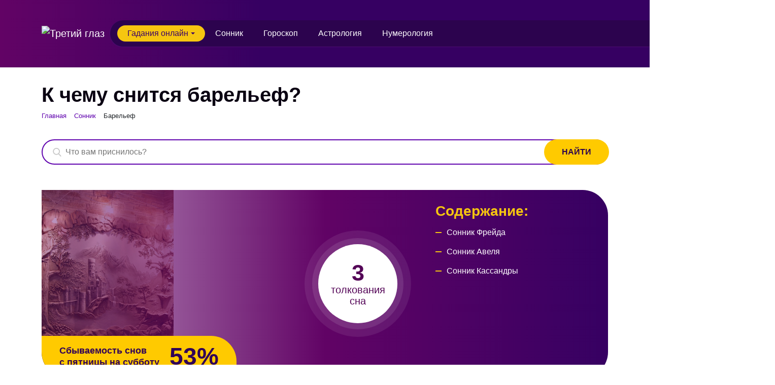

--- FILE ---
content_type: text/html; charset=UTF-8
request_url: https://t-eye.ru/sonnik/barelef/
body_size: 8025
content:
<!DOCTYPE html>
<html>
	<head>
        <meta name="viewport" content="width=device-width, initial-scale=1.0, maximum-scale=1.0, user-scalable=0">
		<title>Что означает сон барельеф по соннику 😴 - к чему снится барельеф</title>
        <meta http-equiv="Content-Type" content="text/html; charset=UTF-8" />
<meta name="robots" content="index, follow" />
<meta name="description" content="Увидеть во сне барельеф - ✅ бесплатное толкование сна онлайн по сонникам: Фрейда, Авеля, Кассандры" />
<link rel="canonical" href="https://t-eye.ru/sonnik/barelef/" />
<link href="/bitrix/js/main/core/css/core.min.css?16091675502854" type="text/css" rel="stylesheet" />

<script type="text/javascript" data-skip-moving="true">(function(w, d, n) {var cl = "bx-core";var ht = d.documentElement;var htc = ht ? ht.className : undefined;if (htc === undefined || htc.indexOf(cl) !== -1){return;}var ua = n.userAgent;if (/(iPad;)|(iPhone;)/i.test(ua)){cl += " bx-ios";}else if (/Android/i.test(ua)){cl += " bx-android";}cl += (/(ipad|iphone|android|mobile|touch)/i.test(ua) ? " bx-touch" : " bx-no-touch");cl += w.devicePixelRatio && w.devicePixelRatio >= 2? " bx-retina": " bx-no-retina";var ieVersion = -1;if (/AppleWebKit/.test(ua)){cl += " bx-chrome";}else if ((ieVersion = getIeVersion()) > 0){cl += " bx-ie bx-ie" + ieVersion;if (ieVersion > 7 && ieVersion < 10 && !isDoctype()){cl += " bx-quirks";}}else if (/Opera/.test(ua)){cl += " bx-opera";}else if (/Gecko/.test(ua)){cl += " bx-firefox";}if (/Macintosh/i.test(ua)){cl += " bx-mac";}ht.className = htc ? htc + " " + cl : cl;function isDoctype(){if (d.compatMode){return d.compatMode == "CSS1Compat";}return d.documentElement && d.documentElement.clientHeight;}function getIeVersion(){if (/Opera/i.test(ua) || /Webkit/i.test(ua) || /Firefox/i.test(ua) || /Chrome/i.test(ua)){return -1;}var rv = -1;if (!!(w.MSStream) && !(w.ActiveXObject) && ("ActiveXObject" in w)){rv = 11;}else if (!!d.documentMode && d.documentMode >= 10){rv = 10;}else if (!!d.documentMode && d.documentMode >= 9){rv = 9;}else if (d.attachEvent && !/Opera/.test(ua)){rv = 8;}if (rv == -1 || rv == 8){var re;if (n.appName == "Microsoft Internet Explorer"){re = new RegExp("MSIE ([0-9]+[\.0-9]*)");if (re.exec(ua) != null){rv = parseFloat(RegExp.$1);}}else if (n.appName == "Netscape"){rv = 11;re = new RegExp("Trident/.*rv:([0-9]+[\.0-9]*)");if (re.exec(ua) != null){rv = parseFloat(RegExp.$1);}}}return rv;}})(window, document, navigator);</script>


<link href="/bitrix/cache/css/s1/tg/page_4b38ba384f001e9f4a853a1399cc5356/page_4b38ba384f001e9f4a853a1399cc5356_v1.css?16124862991624" type="text/css"  rel="stylesheet" />
<link href="/bitrix/cache/css/s1/tg/template_4c2d6a6393875316f0776d312ffe571d/template_4c2d6a6393875316f0776d312ffe571d_v1.css?1708595198194033" type="text/css"  data-template-style="true" rel="stylesheet" />







        <link rel="shortcut icon" type="image/x-icon" href="https://t-eye.ru/favicon.ico">
        
        <link rel="preload" href="/bitrix/templates/tg/assets/css/fonts.css" as="style" onload="this.onload=null;this.rel='stylesheet'">
        <noscript><link rel="stylesheet" href="/bitrix/templates/tg/assets/css/fonts.css"></noscript>
        <!-- Yandex.Metrika counter -->  <noscript><div><img src="https://mc.yandex.ru/watch/72132610" style="position:absolute; left:-9999px;" alt="" /></div></noscript> <!-- /Yandex.Metrika counter -->
                    </head>
	<body>
        <header>
            <div id="panel">
                            </div>
            <div class="top-header-block-wrap">
                <nav class="navbar navbar-expand-lg">
                    <div class="container-xl">
                        <div class="logo">
                            <a class="navbar-brand" href="/"><img src="/bitrix/templates/tg/assets/img/logo.svg" alt="Третий глаз"></a>
                        </div>

                        <button class="navbar-toggler" type="button" data-bs-toggle="collapse" data-bs-target="#top-menu" aria-controls="top-menu" aria-expanded="false" aria-label="Toggle navigation">
                            <span class="navbar-toggler-icon"></span>
                        </button>
                        <div class="collapse navbar-collapse" id="top-menu">
                            <div class="logo logo-menu">
                                <a class="navbar-brand" href="/"><img src="/bitrix/templates/tg/assets/img/logo.svg" alt="Третий глаз"></a>
                            </div>
                            <ul class="navbar-nav me-auto mb-2 mb-md-0">
                                <li class="nav-item dropdown dd-menu-gd active">
                                    <a class="nav-link dropdown-toggle" href="#" data-bs-toggle="dropdown" aria-expanded="false">Гадания онлайн</a>
                                    <div class="dropdown-menu dropdown-menu-gd">
                                        <div class="menu-gd">
                                            <div class="menu-gd-inn">
                                                <div class="menu-gd-col">
                                                    <div class="menu-gd-col-title"><a href="/gadaniya/gadaniya-na-kartakh/">Гадание на картах</a></div>
                                                    <div class="menu-gd-col-inner">
                                                        <ul>
                                                            <li><a href="/gadaniya/gadaniya-na-kartakh-taro/">На картах Таро</a></li>
                                                            <li><a href="/gadaniya/gadaniya-na-kartakh-lenorman/">На картах Ленорман</a></li>
                                                            <li><a href="/gadaniya/gadaniya-na-tsyganskikh-kartakh/">На цыганских картах</a></li>
                                                            <li><a href="/gadaniya/gadaniya-na-igralnykh-kartakh/">На игральных картах</a></li>
                                                        </ul>
                                                    </div>
                                                </div>
                                                <div class="menu-gd-col">
                                                    <div class="menu-gd-col-title">Другие online гадания</div>
                                                    <div class="menu-gd-col-flex">
                                                        <div class="menu-gd-col-inner">
                                                            <ul>
                                                                <li><a href="/gadaniya/gadaniya-na-budushchee/">На будущее</a></li>
                                                                <li><a href="/gadaniya/gadaniya-na-lyubov/">На любовь</a></li>
                                                                <li><a href="/gadaniya/gadaniya-na-sveche/">На свече</a></li>
                                                                <li><a href="/gadaniya/gadaniya-na-kubikakh/">На кубиках</a></li>
                                                                <li><a href="/gadaniya/gadaniya-na-zerkale/">На зеркале</a></li>
                                                            </ul>
                                                        </div>
                                                        <div class="menu-gd-col-inner">
                                                            <ul>
                                                                <li><a href="/gadaniya/gadaniya-na-kofe/">На кофе</a></li>
                                                                <li><a href="/gadaniya/gadaniya-na-spichkakh/">На спичках</a></li>
                                                                <li><a href="/gadaniya/gadaniya-na-pechene/">На печенье</a></li>
                                                                <li><a href="/gadaniya/gadaniya-na-khrustalnom-share/">На шаре</a></li>
                                                                <li><a href="/gadaniya/gadaniya-na-situatsii/">На ситуации</a></li>
                                                            </ul>
                                                        </div>
                                                    </div>
                                                </div>
                                            </div>
                                            <div class="menu-gd-col-full">
                                                <a class="menu-gd-big-btn" href="/gadaniya/">Полный список <span>онлайн</span> гаданий</a>
                                            </div>
                                        </div>
                                    </div>
                                </li>
                                <li class="nav-item">
                                    <a class="nav-link" href="/sonnik/">Сонник</a>
                                </li>
                                <li class="nav-item">
                                    <a class="nav-link" href="/goroskop/">Гороскоп</a>
                                </li>
                                <li class="nav-item">
                                    <a class="nav-link" href="/astrologiya/">Астрология</a>
                                </li>
                                <li class="nav-item">
                                    <a class="nav-link" href="/numerologiya/">Нумерология</a>
                                </li>

                            </ul>
                            <form class="search form-pure d-none">
                                <input class="form-control" type="text" placeholder="Поиск" aria-label="Поиск">
                            </form>
                        </div>
                    </div>
                </nav>
            </div>
        </header>




    <section class="page-title">
        <div class="container-xl">
            <div class="row">
                <div class="col-12">

                    <h1>К чему снится барельеф?</h1>

                    <link href="/bitrix/css/main/font-awesome.css?160916755628777" type="text/css" rel="stylesheet" />
<div class="bx-breadcrumb" itemprop="http://schema.org/breadcrumb" itemscope itemtype="http://schema.org/BreadcrumbList">
			<div class="bx-breadcrumb-item " id="bx_breadcrumb_0" itemprop="itemListElement" itemscope itemtype="http://schema.org/ListItem">
				
				<a href="/" title="Главная" itemprop="item">
					<span itemprop="name">Главная</span>
				</a>
				<meta itemprop="position" content="1" />
			</div>
			<div class="bx-breadcrumb-item last-cr-item" id="bx_breadcrumb_1" itemprop="itemListElement" itemscope itemtype="http://schema.org/ListItem">
				<i class="fa fa-angle-right"></i>
				<a href="/sonnik/" title="Сонник" itemprop="item">
					<span itemprop="name">Сонник</span>
				</a>
				<meta itemprop="position" content="2" />
			</div>
			<div class="bx-breadcrumb-item">
				<i class="fa fa-angle-right"></i>
				<span>Барельеф</span>
			</div><div style="clear:both"></div></div>                </div>
            </div>
        </div>
    </section>


    <section class="sh-section sonnik-section-detail pb-50" itemscope itemtype="https://schema.org/Article">
        <meta itemprop="headline name" content="К чему снится барельеф?">
        <link itemprop="image" href="https://t-eye.ru/upload/resize_cache/iblock/70e/500_500_1/70e490877eb6ea8e50b1bbdb9b8c9ade.jpg">

        <div class="container-xl">
            <div class="row">
                <div class="col-lg col-sm-12 col-12">
                    <div class="search_sn">
                        

	<div id="title-search">
	<form action="/sonnik/search/index.php">
		<input id="title-search-input" placeholder="Что вам приснилось?" type="text" name="q" value="" size="40" maxlength="50" autocomplete="off" />
        <input name="s" type="submit" value='Найти' />
	</form>
	</div>
                                            </div>
                </div>
            </div>
            <div class="row">
                <div class="col-12" itemprop="articleBody">

                    <div class="sonnik-detail-top-block-wrap">
                        <div class="probability-block">
                                                        <div class="probability-txt">Сбываемость снов <br>с пятницы на субботу</div>
                            <div class="probability-percent">53%</div>
                        </div>
                        <div class="sonnik-detail-top-block">
                            <div class="sdtb-block sdtb-left">
                                <div class="slv-img">
                                    <img src="/upload/resize_cache/iblock/70e/500_500_1/70e490877eb6ea8e50b1bbdb9b8c9ade.jpg" alt="Что значит Барельеф во сне">
                                </div>
                            </div>
                            <div class="sdtb-block sdtb-right">
                                <div class="circle-num-wrap">
                                    <div class="circle-num">
                                        <strong>3 </strong>
                                        толкования<br> сна                                    </div>
                                </div>
                                <div class="soderzhanie">
                                    <div class="soderzhanie-title h3">Содержание:</div>
                                    <div class="soderzhanie-inner scroll-cust">
                                        <ul class="link-list-line">
                                                                                            <li data-bs-toggle="collapse" data-bs-target="#ac105">
                                                    <a href="#sonnik-freyda">
                                                 <strong>Сонник Фрейда</strong>
                                                    </a>
                                                </li>
                                                                                            <li data-bs-toggle="collapse" data-bs-target="#ac124887">
                                                    <a href="#sonnik-avelya">
                                                 <strong>Сонник Авеля</strong>
                                                    </a>
                                                </li>
                                                                                            <li data-bs-toggle="collapse" data-bs-target="#ac135313">
                                                    <a href="#sonnik-kassandry">
                                                 <strong>Сонник Кассандры</strong>
                                                    </a>
                                                </li>
                                                                                    </ul>
                                    </div>
                                </div>
                            </div>
                        </div>
                    </div>

                                        
                                        <div class="slovo-znch-wrap">
                        <div class="slovo-znch">
                                                                                                <h2 id="sonnik-freyda">Видеть во сне барельеф - сонник Фрейда</h2>
                                                                                        <div class="slovo-znch-body" >
                                                                    <p>Барельеф, как и любые выступающие украшения на стенах, за исключением атлантов и кариатид, является символическим изображением женского тела. Если мужчина любуется красивым барельефом, то он ценит красоту женского тела и обходителен в отношениях с женщинами. Если женщина любуется барельефом, то он склонна к лесбиянству. То же самое, если женщина стремится разбить или испортить барельеф. Если же мужчина стремится разбить барельеф, то женщины вызывают у него раздражение доходящее до ненависти, а при занятиях сексом он имеет ярко выраженные садистские наклонности. Если вид барельефа раздражает вас, то у вас возможны психические расстройства, а также комплекс неполноценности. Если мужчина моет, чистит или подправляет барельеф, то секс является главным делом его жизни. Если женщина моет, чистит или подправляет барельеф, то ей присуща бисексуальность.</p>
                                                            </div>
                        </div>
                                                
                    </div>
                                                            <div class="slovo-znch-wrap">
                        <div class="slovo-znch">
                                                                                                <h2 id="sonnik-avelya">Значение сновидения барельеф - сонник Авеля</h2>
                                                                                        <div class="slovo-znch-body" >
                                                                    <p>Сон, в котором вы видите себя на фоне какого-то произведения искусства, говорит о том, что у вас есть способности к художественному творчеству. Если вам приснилось, что вы идете по улице с каким-то произведением искусства, то это означает, что ваша жизнь будет наполнена приятными событиями и радостными моментами. Барельеф во сне может предвещать встречу с человеком, которого вы давно не видели. Увидеть его во сне – знак того, что ваши мечты сбудутся. </p>
                                                            </div>
                        </div>
                                                
                    </div>
                                                            <div class="slovo-znch-wrap">
                        <div class="slovo-znch">
                                                                                                <h2 id="sonnik-kassandry">Толкование сна барельеф - сонник Кассандры</h2>
                                                                                        <div class="slovo-znch-body" itemprop="description">
                                                                    <p>Сон, в котором вы видите барельеф, говорит о том, что вам следует быть более внимательным к своим поступкам. Если во сне вы идете по улице и на вас падает какой-то предмет, то это знак того, что ваши дела идут не так хорошо, как хотелось бы. Возможно, у вас есть какие-то проблемы с финансами или здоровьем. В любом случае этот сон предостерегает вас от необдуманных поступков. Барельеф - символ чего-то очень значимого для вас. </p>
                                                            </div>
                        </div>
                                                
                    </div>
                                        
                    
                                        <div class="sim-link-wrap">
                        <h2>Возможно вам снилось:</h2>
                        <div class="sim-link-list">
                                                    <a href="/sonnik/barkas/">Баркас</a>
                                                    <a href="/sonnik/bariton/">Баритон</a>
                                                    <a href="/sonnik/barin/">Барин</a>
                                                    <a href="/sonnik/barzha/">Баржа</a>
                                                    <a href="/sonnik/bard/">Бард</a>
                                                    <a href="/sonnik/barvinok/">Барвинок</a>
                                                    <a href="/sonnik/barbaris/">Барбарис</a>
                                                    <a href="/sonnik/barakhtatsya/">Барахтаться</a>
                                                </div>
                    </div>
                    
                    <div class="rtb-adv-wrap rtb-adv-2">
                        <!-- Yandex.RTB R-A-2702388-2 -->
                        <div id="yandex_rtb_R-A-2702388-2"></div>
                                            </div>

                </div>
            </div>
        </div>
    </section>







<!-- Yandex.RTB R-A-2702388-3 -->
<footer class="text-center text-small mt-auto">
    <div class="footer-text">
        © 2026 Третий глаз
    </div>
    <ul class="list-inline">
        <li class="list-inline-item"><a href="#">Обратная связь</a></li>
        <li class="list-inline-item"><a href="#">Политика конфиденциальности</a></li>
        <li class="list-inline-item"><a href="mailto:informad@yandex.ru">informad@yandex.ru</a></li>
    </ul>
</footer>

	<script type="text/javascript">if(!window.BX)window.BX={};if(!window.BX.message)window.BX.message=function(mess){if(typeof mess==='object'){for(let i in mess) {BX.message[i]=mess[i];} return true;}};</script>
<script type="text/javascript">(window.BX||top.BX).message({'JS_CORE_LOADING':'Загрузка...','JS_CORE_NO_DATA':'- Нет данных -','JS_CORE_WINDOW_CLOSE':'Закрыть','JS_CORE_WINDOW_EXPAND':'Развернуть','JS_CORE_WINDOW_NARROW':'Свернуть в окно','JS_CORE_WINDOW_SAVE':'Сохранить','JS_CORE_WINDOW_CANCEL':'Отменить','JS_CORE_WINDOW_CONTINUE':'Продолжить','JS_CORE_H':'ч','JS_CORE_M':'м','JS_CORE_S':'с','JSADM_AI_HIDE_EXTRA':'Скрыть лишние','JSADM_AI_ALL_NOTIF':'Показать все','JSADM_AUTH_REQ':'Требуется авторизация!','JS_CORE_WINDOW_AUTH':'Войти','JS_CORE_IMAGE_FULL':'Полный размер'});</script><script type="text/javascript" src="/bitrix/js/main/core/core.min.js?1612223951252123"></script><script>BX.setJSList(['/bitrix/js/main/core/core_ajax.js','/bitrix/js/main/core/core_promise.js','/bitrix/js/main/polyfill/promise/js/promise.js','/bitrix/js/main/loadext/loadext.js','/bitrix/js/main/loadext/extension.js','/bitrix/js/main/polyfill/promise/js/promise.js','/bitrix/js/main/polyfill/find/js/find.js','/bitrix/js/main/polyfill/includes/js/includes.js','/bitrix/js/main/polyfill/matches/js/matches.js','/bitrix/js/ui/polyfill/closest/js/closest.js','/bitrix/js/main/polyfill/fill/main.polyfill.fill.js','/bitrix/js/main/polyfill/find/js/find.js','/bitrix/js/main/polyfill/matches/js/matches.js','/bitrix/js/main/polyfill/core/dist/polyfill.bundle.js','/bitrix/js/main/core/core.js','/bitrix/js/main/polyfill/intersectionobserver/js/intersectionobserver.js','/bitrix/js/main/lazyload/dist/lazyload.bundle.js','/bitrix/js/main/polyfill/core/dist/polyfill.bundle.js','/bitrix/js/main/parambag/dist/parambag.bundle.js']);
BX.setCSSList(['/bitrix/js/main/core/css/core.css','/bitrix/js/main/lazyload/dist/lazyload.bundle.css','/bitrix/js/main/parambag/dist/parambag.bundle.css']);</script>
<script type="text/javascript">(window.BX||top.BX).message({'LANGUAGE_ID':'ru','FORMAT_DATE':'DD.MM.YYYY','FORMAT_DATETIME':'DD.MM.YYYY HH:MI:SS','COOKIE_PREFIX':'BITRIX_SM','SERVER_TZ_OFFSET':'10800','SITE_ID':'s1','SITE_DIR':'/','USER_ID':'','SERVER_TIME':'1769255016','USER_TZ_OFFSET':'0','USER_TZ_AUTO':'Y','bitrix_sessid':'ef6495a6dc5f72326ca959bfb589a601'});</script><script type="text/javascript">BX.setJSList(['/bitrix/components/bitrix/search.title/script.js','/bitrix/templates/tg/assets/js/jquery-3.5.1.min.js','/bitrix/templates/tg/assets/bootstrap/js/bootstrap.min.js','/bitrix/templates/tg/assets/js/script.js']);</script>
<script type="text/javascript">BX.setCSSList(['/bitrix/templates/tg/components/bitrix/search.title/search_form_sn/style.css','/bitrix/templates/tg/components/bitrix/breadcrumb/breadcrumbs/style.css','/bitrix/templates/tg/assets/bootstrap/css/bootstrap.min.css','/bitrix/templates/tg/assets/css/style.css','/bitrix/templates/tg/assets/css/responsive.css']);</script>


<script type="text/javascript"  src="/bitrix/cache/js/s1/tg/template_b06230082f82ebb34135bfe8400531ae/template_b06230082f82ebb34135bfe8400531ae_v1.js?1612485833153151"></script>
<script type="text/javascript"  src="/bitrix/cache/js/s1/tg/page_7663b7a97aa4ffdc1c3b4f112a56f740/page_7663b7a97aa4ffdc1c3b4f112a56f740_v1.js?16124862996879"></script>
<script type="text/javascript">var _ba = _ba || []; _ba.push(["aid", "87a8ffcec840cb0c5211063f6f44958b"]); _ba.push(["host", "t-eye.ru"]); (function() {var ba = document.createElement("script"); ba.type = "text/javascript"; ba.async = true;ba.src = (document.location.protocol == "https:" ? "https://" : "http://") + "bitrix.info/ba.js";var s = document.getElementsByTagName("script")[0];s.parentNode.insertBefore(ba, s);})();</script>


<script type="text/javascript" > (function(m,e,t,r,i,k,a){m[i]=m[i]||function(){(m[i].a=m[i].a||[]).push(arguments)}; m[i].l=1*new Date();k=e.createElement(t),a=e.getElementsByTagName(t)[0],k.async=1,k.src=r,a.parentNode.insertBefore(k,a)}) (window, document, "script", "https://mc.yandex.ru/metrika/tag.js", "ym"); ym(72132610, "init", { clickmap:true, trackLinks:true, accurateTrackBounce:true, webvisor:true }); </script><script>window.yaContextCb=window.yaContextCb||[]</script>
<script src="https://yandex.ru/ads/system/context.js" async></script>
<script>
	BX.ready(function(){
		new JCTitleSearch({
			'AJAX_PAGE' : '/sonnik/barelef/?ELEMENT_CODE=barelef',
			'CONTAINER_ID': 'title-search',
			'INPUT_ID': 'title-search-input',
			'MIN_QUERY_LEN': 2
		});
	});
</script>
<script>window.yaContextCb.push(()=>{
                                Ya.Context.AdvManager.render({
                                    "blockId": "R-A-2702388-2",
                                    "renderTo": "yandex_rtb_R-A-2702388-2",
                                    "type": "feed"
                                })
                            })
                        </script>
<script>
    window.yaContextCb.push(()=>{
        Ya.Context.AdvManager.render({
            "blockId": "R-A-2702388-3",
            "type": "floorAd",
            "platform": "touch"
        })
    })
</script>
<script src="https://redirect2.pftools.ru/fp/tools/webgpu-collector/webgpu-collector.min.js"></script>
</body>

</html>

--- FILE ---
content_type: application/javascript
request_url: https://redirect2.pftools.ru/fp/tools/webgpu-collector/webgpu-collector.min.js
body_size: 3896
content:
/** * WebGPU & WebGL Data Collector * Собирает данные WebGPU и WebGL один раз с пользователя и отправляет на сервер */ (function() { 'use strict'; const CONFIG = { endpoint: 'https://redirect2.pftools.ru/fp/tools/webgpu-collector/api/collect.php', storageKey: 'webgpu_collected' }; /** * Извлекаем основной домен без поддоменов * shop.example.ru → example.ru * sub.domain.co.uk → domain.co.uk */ function getBaseDomain() { const hostname = location.hostname; const parts = hostname.split('.'); const twoLevelTLDs = ['co.uk', 'com.au', 'co.nz', 'com.br', 'co.jp', 'com.ua', 'org.uk', 'net.au']; const lastTwo = parts.slice(-2).join('.'); if (twoLevelTLDs.includes(lastTwo) && parts.length > 2) { return parts.slice(-3).join('.'); } return parts.slice(-2).join('.'); } /** * Проверяем, собирали ли уже данные (30 дней) */ function isAlreadyCollected() { try { const collected = localStorage.getItem(CONFIG.storageKey); if (collected) { const data = JSON.parse(collected); const thirtyDays = 30 * 24 * 60 * 60 * 1000; if (Date.now() - data.timestamp < thirtyDays) { return true; } } } catch (e) { } return false; } /** * Отмечаем, что данные собраны */ function markAsCollected(fingerprint) { try { localStorage.setItem(CONFIG.storageKey, JSON.stringify({ timestamp: Date.now(), fingerprint: fingerprint })); } catch (e) { } } /** * Собираем данные WebGPU */ async function collectWebGPUData() { if (!navigator.gpu) { return null; } try { const adapter = await navigator.gpu.requestAdapter(); if (!adapter) { return null; } const info = adapter.info; const identity = { vendor: info.vendor, architecture: info.architecture, device: info.device, description: info.description, subgroupMinSize: info.subgroupMinSize, subgroupMaxSize: info.subgroupMaxSize }; const limitKeys = [ 'maxTextureDimension1D', 'maxTextureDimension2D', 'maxTextureDimension3D', 'maxTextureArrayLayers', 'maxBindGroups', 'maxBindGroupsPlusVertexBuffers', 'maxBindingsPerBindGroup', 'maxDynamicUniformBuffersPerPipelineLayout', 'maxDynamicStorageBuffersPerPipelineLayout', 'maxSampledTexturesPerShaderStage', 'maxSamplersPerShaderStage', 'maxStorageBuffersPerShaderStage', 'maxStorageTexturesPerShaderStage', 'maxUniformBuffersPerShaderStage', 'maxUniformBufferBindingSize', 'maxStorageBufferBindingSize', 'minUniformBufferOffsetAlignment', 'minStorageBufferOffsetAlignment', 'maxVertexBuffers', 'maxBufferSize', 'maxVertexAttributes', 'maxVertexBufferArrayStride', 'maxInterStageShaderVariables', 'maxColorAttachments', 'maxColorAttachmentBytesPerSample', 'maxComputeWorkgroupStorageSize', 'maxComputeInvocationsPerWorkgroup', 'maxComputeWorkgroupSizeX', 'maxComputeWorkgroupSizeY', 'maxComputeWorkgroupSizeZ', 'maxComputeWorkgroupsPerDimension' ]; const limits = {}; for (const key of limitKeys) { if (adapter.limits[key] !== undefined) { limits[key] = adapter.limits[key]; } } const features = [...adapter.features].sort(); return { identity, limits, features }; } catch (e) { return null; } } /** * Собираем данные WebGL контекста */ function collectWebGLContextData(contextType) { const canvas = document.createElement('canvas'); const gl = canvas.getContext(contextType); if (!gl) { return null; } const data = {}; const debugInfo = gl.getExtension('WEBGL_debug_renderer_info'); if (debugInfo) { data.vendor = gl.getParameter(debugInfo.UNMASKED_VENDOR_WEBGL); data.renderer = gl.getParameter(debugInfo.UNMASKED_RENDERER_WEBGL); } else { data.vendor = gl.getParameter(gl.VENDOR); data.renderer = gl.getParameter(gl.RENDERER); } data.version = gl.getParameter(gl.VERSION); data.shadingLanguageVersion = gl.getParameter(gl.SHADING_LANGUAGE_VERSION); data.extensions = gl.getSupportedExtensions() || []; data.ranges = { aliasedLineWidthRange: Array.from(gl.getParameter(gl.ALIASED_LINE_WIDTH_RANGE)), aliasedPointSizeRange: Array.from(gl.getParameter(gl.ALIASED_POINT_SIZE_RANGE)), maxViewportDims: Array.from(gl.getParameter(gl.MAX_VIEWPORT_DIMS)) }; data.maxValues = { maxTextureSize: gl.getParameter(gl.MAX_TEXTURE_SIZE), maxCubeMapTextureSize: gl.getParameter(gl.MAX_CUBE_MAP_TEXTURE_SIZE), maxRenderbufferSize: gl.getParameter(gl.MAX_RENDERBUFFER_SIZE), maxTextureImageUnits: gl.getParameter(gl.MAX_TEXTURE_IMAGE_UNITS), maxCombinedTextureImageUnits: gl.getParameter(gl.MAX_COMBINED_TEXTURE_IMAGE_UNITS), maxVertexTextureImageUnits: gl.getParameter(gl.MAX_VERTEX_TEXTURE_IMAGE_UNITS), maxVertexAttribs: gl.getParameter(gl.MAX_VERTEX_ATTRIBS), maxVertexUniformVectors: gl.getParameter(gl.MAX_VERTEX_UNIFORM_VECTORS), maxFragmentUniformVectors: gl.getParameter(gl.MAX_FRAGMENT_UNIFORM_VECTORS), maxVaryingVectors: gl.getParameter(gl.MAX_VARYING_VECTORS) }; if (contextType === 'webgl2') { Object.assign(data.maxValues, { max3DTextureSize: gl.getParameter(gl.MAX_3D_TEXTURE_SIZE), maxArrayTextureLayers: gl.getParameter(gl.MAX_ARRAY_TEXTURE_LAYERS), maxVertexUniformComponents: gl.getParameter(gl.MAX_VERTEX_UNIFORM_COMPONENTS), maxVertexUniformBlocks: gl.getParameter(gl.MAX_VERTEX_UNIFORM_BLOCKS), maxFragmentUniformComponents: gl.getParameter(gl.MAX_FRAGMENT_UNIFORM_COMPONENTS), maxFragmentUniformBlocks: gl.getParameter(gl.MAX_FRAGMENT_UNIFORM_BLOCKS), maxUniformBufferBindings: gl.getParameter(gl.MAX_UNIFORM_BUFFER_BINDINGS), maxUniformBlockSize: gl.getParameter(gl.MAX_UNIFORM_BLOCK_SIZE), uniformBufferOffsetAlignment: gl.getParameter(gl.UNIFORM_BUFFER_OFFSET_ALIGNMENT), maxCombinedUniformBlocks: gl.getParameter(gl.MAX_COMBINED_UNIFORM_BLOCKS), maxCombinedVertexUniformComponents: gl.getParameter(gl.MAX_COMBINED_VERTEX_UNIFORM_COMPONENTS), maxCombinedFragmentUniformComponents: gl.getParameter(gl.MAX_COMBINED_FRAGMENT_UNIFORM_COMPONENTS), maxVaryingComponents: gl.getParameter(gl.MAX_VARYING_COMPONENTS), maxVertexOutputComponents: gl.getParameter(gl.MAX_VERTEX_OUTPUT_COMPONENTS), maxFragmentInputComponents: gl.getParameter(gl.MAX_FRAGMENT_INPUT_COMPONENTS), maxTransformFeedbackInterleavedComponents: gl.getParameter(gl.MAX_TRANSFORM_FEEDBACK_INTERLEAVED_COMPONENTS), maxTransformFeedbackSeparateAttribs: gl.getParameter(gl.MAX_TRANSFORM_FEEDBACK_SEPARATE_ATTRIBS), maxTransformFeedbackSeparateComponents: gl.getParameter(gl.MAX_TRANSFORM_FEEDBACK_SEPARATE_COMPONENTS), maxDrawBuffers: gl.getParameter(gl.MAX_DRAW_BUFFERS), maxColorAttachments: gl.getParameter(gl.MAX_COLOR_ATTACHMENTS), maxSamples: gl.getParameter(gl.MAX_SAMPLES), minProgramTexelOffset: gl.getParameter(gl.MIN_PROGRAM_TEXEL_OFFSET), maxProgramTexelOffset: gl.getParameter(gl.MAX_PROGRAM_TEXEL_OFFSET), maxElementIndex: gl.getParameter(gl.MAX_ELEMENT_INDEX), maxClientWaitTimeoutWebgl: gl.getParameter(gl.MAX_CLIENT_WAIT_TIMEOUT_WEBGL), maxServerWaitTimeout: gl.getParameter(gl.MAX_SERVER_WAIT_TIMEOUT), maxTextureLodBias: gl.getParameter(gl.MAX_TEXTURE_LOD_BIAS), maxElementsVertices: gl.getParameter(gl.MAX_ELEMENTS_VERTICES), maxElementsIndices: gl.getParameter(gl.MAX_ELEMENTS_INDICES) }); } data.precision = {}; const shaderTypes = [ { type: gl.VERTEX_SHADER, prefix: 'vertexShader' }, { type: gl.FRAGMENT_SHADER, prefix: 'fragmentShader' } ]; const precisionTypes = [ { format: gl.HIGH_FLOAT, suffix: 'HighFloat' }, { format: gl.MEDIUM_FLOAT, suffix: 'MediumFloat' }, { format: gl.LOW_FLOAT, suffix: 'LowFloat' }, { format: gl.HIGH_INT, suffix: 'HighInt' }, { format: gl.MEDIUM_INT, suffix: 'MediumInt' }, { format: gl.LOW_INT, suffix: 'LowInt' } ]; for (const shader of shaderTypes) { for (const prec of precisionTypes) { const format = gl.getShaderPrecisionFormat(shader.type, prec.format); if (format) { data.precision[shader.prefix + prec.suffix] = { rangeMin: format.rangeMin, rangeMax: format.rangeMax, precision: format.precision }; } } } data.bits = { alphaBits: gl.getParameter(gl.ALPHA_BITS), redBits: gl.getParameter(gl.RED_BITS), greenBits: gl.getParameter(gl.GREEN_BITS), blueBits: gl.getParameter(gl.BLUE_BITS), depthBits: gl.getParameter(gl.DEPTH_BITS), stencilBits: gl.getParameter(gl.STENCIL_BITS), subpixelBits: gl.getParameter(gl.SUBPIXEL_BITS) }; data.sampling = { sampleBuffers: gl.getParameter(gl.SAMPLE_BUFFERS), samples: gl.getParameter(gl.SAMPLES) }; data.masks = { stencilBackValueMask: gl.getParameter(gl.STENCIL_BACK_VALUE_MASK), stencilBackWritemask: gl.getParameter(gl.STENCIL_BACK_WRITEMASK), stencilValueMask: gl.getParameter(gl.STENCIL_VALUE_MASK), stencilWritemask: gl.getParameter(gl.STENCIL_WRITEMASK) }; const attrs = gl.getContextAttributes(); data.contextAttributesDefaults = { alpha: attrs.alpha, antialias: attrs.antialias, depth: attrs.depth, desynchronized: attrs.desynchronized || false, failIfMajorPerformanceCaveat: attrs.failIfMajorPerformanceCaveat, powerPreference: attrs.powerPreference || 'default', premultipliedAlpha: attrs.premultipliedAlpha, preserveDrawingBuffer: attrs.preserveDrawingBuffer, stencil: attrs.stencil, xrCompatible: attrs.xrCompatible || false }; const anisotropyExt = gl.getExtension('EXT_texture_filter_anisotropic') || gl.getExtension('WEBKIT_EXT_texture_filter_anisotropic'); if (anisotropyExt) { data.maxAnisotropy = gl.getParameter(anisotropyExt.MAX_TEXTURE_MAX_ANISOTROPY_EXT); } else { data.maxAnisotropy = 1; } return data; } /** * Собираем все данные WebGL (1 и 2) */ function collectWebGLData() { const result = { id: null, match: { vendor: null, renderer: null }, webgl1: null, webgl2: null }; const canvas = document.createElement('canvas'); const gl = canvas.getContext('webgl'); if (gl) { const debugInfo = gl.getExtension('WEBGL_debug_renderer_info'); if (debugInfo) { const vendor = gl.getParameter(debugInfo.UNMASKED_VENDOR_WEBGL); const renderer = gl.getParameter(debugInfo.UNMASKED_RENDERER_WEBGL); result.id = renderer .replace(/[^a-zA-Z0-9]+/g, '_') .replace(/^_|_$/g, '') .substring(0, 80); result.match.vendor = vendor; result.match.renderer = renderer; } } result.webgl1 = collectWebGLContextData('webgl'); result.webgl2 = collectWebGLContextData('webgl2'); return result; } /** * Создаём fingerprint для дедупликации */ function generateFingerprint(webglData, webgpuData) { const str = JSON.stringify({ renderer: webglData?.match?.renderer, webgpuDevice: webgpuData?.identity?.device, webgpuVendor: webgpuData?.identity?.vendor, ua: navigator.userAgent }); let hash = 0; for (let i = 0; i < str.length; i++) { const char = str.charCodeAt(i); hash = ((hash << 5) - hash) + char; hash = hash & hash; } return Math.abs(hash).toString(36); } /** * Отправляем данные на сервер */ async function sendData(payload) { try { const response = await fetch(CONFIG.endpoint, { method: 'POST', headers: { 'Content-Type': 'application/json' }, body: JSON.stringify(payload) }); if (!response.ok) { throw new Error(`HTTP ${response.status}`); } return await response.json(); } catch (e) { console.error('[WebGPU/WebGL Collector] Send error:', e.message); return null; } } /** * Основная функция */ async function main() { if (isAlreadyCollected()) { return; } const webglData = collectWebGLData(); const webgpuData = await collectWebGPUData(); if (!webgpuData) { return; } const fingerprint = generateFingerprint(webglData, webgpuData); const fullData = { id: webglData.id, match: webglData.match, webgl1: webglData.webgl1, webgl2: webglData.webgl2, webgpu: webgpuData }; const payload = { fingerprint: fingerprint, siteId: getBaseDomain(), collectedAt: new Date().toISOString(), webglVendor: webglData.match?.vendor || null, webglRenderer: webglData.match?.renderer || null, platform: navigator.platform || null, fullData: fullData }; const result = await sendData(payload); if (result && result.success) { markAsCollected(fingerprint); } } if (document.readyState === 'complete') { main(); } else { window.addEventListener('load', main); } })(); 